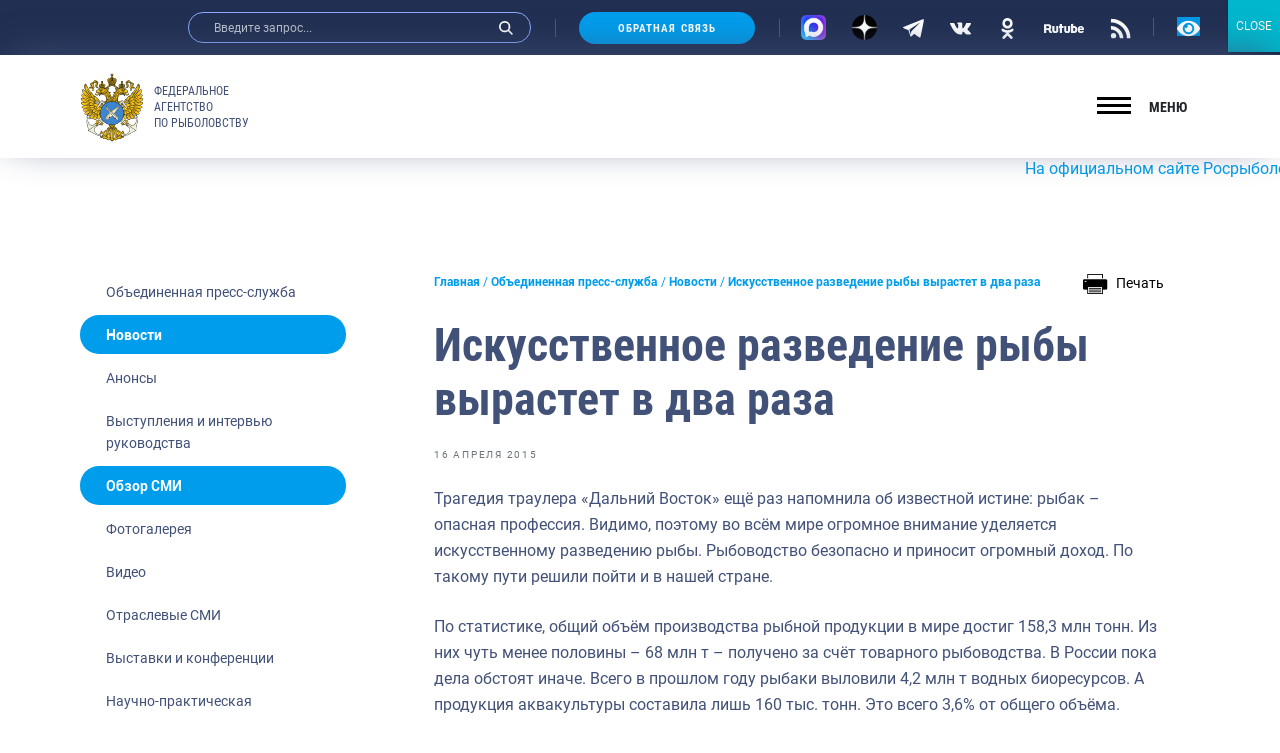

--- FILE ---
content_type: text/css; charset=utf-8
request_url: https://fish.gov.ru/wp-content/themes/app/style.css
body_size: 230
content:
/*
Theme Name:  Fish
Theme URI:   https://example.com/
Description: Website of the Federal Agency for Fisheries.
Version:     1.0.2
Author:      Anonymous
Author URI:
Tags:
Text Domain: app
Domain Path: /languages

License:     MIT
License URI: http://opensource.org/licenses/MIT
*/
